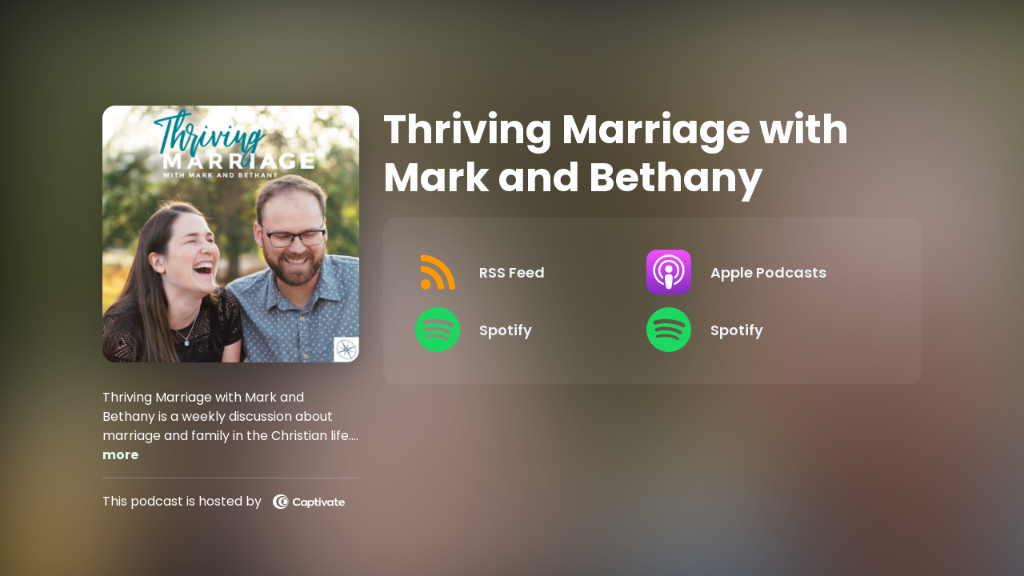

--- FILE ---
content_type: text/html; charset=UTF-8
request_url: https://thriving-marriage.captivate.fm/
body_size: 14565
content:
<!doctype html>
<html lang="en">

<head>
    <!-- Required meta tags -->
    <meta charset="utf-8">
    <meta name="viewport" content="width=device-width, initial-scale=1, shrink-to-fit=no">

    <link rel='icon' href='favicon.ico' type='image/x-icon' sizes="32x32">
    <link rel="icon" type="image/png" sizes="32x32" href="favicon-32x32.png">
    <link rel="icon" type="image/png" sizes="16x16" href="favicon-16x16.png">
    <link rel="manifest" href="site.webmanifest">
    <meta name="msapplication-TileColor" content="#da532c">
    <meta name="theme-color" content="#ffffff">

    <link rel="stylesheet" href="https://thriving-marriage.captivate.fm/css/app.css">
    <script type="text/javascript" src="https://cdnjs.cloudflare.com/ajax/libs/jquery/3.4.1/jquery.js"></script>
    <script type="text/javascript" src="/js/sizing.js"></script>

    <script type="text/javascript" src="https://thriving-marriage.captivate.fm/js/listen-page.js"></script>

    <!-- meta sharing -->
    <meta property="og:locale" content="en_US" />
    <meta property="og:type" content="website" />
    <meta property="og:title"
        content="Easily listen to Thriving Marriage with Mark and Bethany in your podcast app of choice">
    <meta property="og:description"
        content="Quickly and easily listen and subscribe to Thriving Marriage with Mark and Bethany for free in your podcast app of choice.">

    <meta name="description"
        content="Quickly and easily listen and subscribe to Thriving Marriage with Mark and Bethany for free in your podcast app of choice.">
    <meta name="twitter:description"
        content="Quickly and easily listen and subscribe to Thriving Marriage with Mark and Bethany for free in your podcast app of choice.">

    <meta property="og:image" content="https://artwork.captivate.fm/34525cde-7e81-47a1-9f6d-6d11ecf34223/PvAJmZpN-r1RAmtfY-Zc3yI6-facebook.png?1769531306">
    <meta property="og:image:secure_url" content="https://artwork.captivate.fm/34525cde-7e81-47a1-9f6d-6d11ecf34223/PvAJmZpN-r1RAmtfY-Zc3yI6-facebook.png?1769531306">
    <meta name="twitter:image" content="https://artwork.captivate.fm/34525cde-7e81-47a1-9f6d-6d11ecf34223/PvAJmZpN-r1RAmtfY-Zc3yI6-twitter.png?1769531306">
    <meta property="og:url" content="https://thriving-marriage.captivate.fm/listen">
    <meta property="og:image:width" content="1200" />
    <meta property="og:image:height" content="628" />

    
    
    <!-- Facebook Pixel Code -->
<script>
!function(f,b,e,v,n,t,s)
{if(f.fbq)return;n=f.fbq=function(){n.callMethod?
n.callMethod.apply(n,arguments):n.queue.push(arguments)};
if(!f._fbq)f._fbq=n;n.push=n;n.loaded=!0;n.version='2.0';
n.queue=[];t=b.createElement(e);t.async=!0;
t.src=v;s=b.getElementsByTagName(e)[0];
s.parentNode.insertBefore(t,s)}(window, document,'script',
'https://connect.facebook.net/en_US/fbevents.js');
fbq('init', '678981772699366');
fbq('track', 'PageView');
</script>
<noscript><img height="1" width="1" style="display:none"
src="https://www.facebook.com/tr?id=678981772699366&ev=PageView&noscript=1"
/></noscript>
<!-- End Facebook Pixel Code -->

    <title>Easily listen to Thriving Marriage with Mark and Bethany in your podcast app of choice
    </title>

    <style type="text/css">
        div.listen-page::before {
            background: url(https://artwork.captivate.fm/34525cde-7e81-47a1-9f6d-6d11ecf34223/PvAJmZpN-r1RAmtfY-Zc3yI6.jpg);
            background-position: center;
            background-size: 100%;
        }

        .show-more,
        .dollar-icon,
        .support-link a {
            color: #dbffeb;
        }
    </style>

</head>

<body>

    <div class="listen-page">

        <div class="captivate-show">

            <div class="row align-items-center align-items-md-start">

                <div class="col-lg-4 d-flex justify-content-center flex-lg-column">

                    <div class="show-cover">

                        <img src="https://artwork.captivate.fm/34525cde-7e81-47a1-9f6d-6d11ecf34223/PvAJmZpN-r1RAmtfY-Zc3yI6.jpg"
                            alt="Artwork for Thriving Marriage with Mark and Bethany">

                    </div>

                    <div class="d-none d-lg-block">
                        <div>
    <span class="listen-description show-more-text">Thriving Marriage with Mark and Bethany is a weekly discussion about marriage and family in the Christian life. Thriving Marriage with Mark and Bethany is a weekly discussion about marriage and family in the Christian life. Purchase Mark and Bethany's book, Thriving Marriage, at compasspress.com</span>
    <button class="show-more" data-toggle="modal" data-target="#textModal">more</button>
</div>

<div class="show-hosted">
    <span>This podcast is hosted by</span>
    <a href="https://captivate.fm?utm_source=6ae73109-d254-464d-b8a4-310f52debeba" target="_blank">
        <img 
            target="_blank" 
            src="/images/captivate.svg" 
            alt="Captivate's Logo"
        >
    </a>
</div>
                    </div>

                </div>

                <div class="col-lg-8">

                    <div>

                        <h2 class="show-title">Thriving Marriage with Mark and Bethany</h2>

                        <div class="show-links follow-this-podcast-channels">

                            <a class="btn" href="https://thriving-marriage.captivate.fm/rssfeed" target="_blank">
                        <svg aria-hidden="true" class="link-logo rss-svg" focusable="false" width="35" height="36"
                            viewBox="0 0 35 36" fill="none" xmlns="http://www.w3.org/2000/svg">
                            <path
                                d="M10 30.5C10 27.7656 7.73438 25.5 5 25.5C2.1875 25.5 0 27.7656 0 30.5C0 33.3125 2.1875 35.5 5 35.5C7.73438 35.5 10 33.3125 10 30.5ZM23.6719 34.25C23.0469 22.1406 13.3594 12.4531 1.25 11.8281C0.546875 11.75 0 12.375 0 13.0781V16.8281C0 17.4531 0.46875 18 1.09375 18.0781C9.84375 18.625 16.875 25.6562 17.4219 34.4062C17.5 35.0312 18.0469 35.5 18.6719 35.5H22.4219C23.125 35.5 23.75 34.9531 23.6719 34.25ZM34.9219 34.25C34.2969 15.9688 19.6094 1.20312 1.25 0.578125C0.546875 0.5 0 1.04688 0 1.82812V5.57812C0 6.20312 0.46875 6.75 1.17188 6.82812C16.0938 7.375 28.125 19.4062 28.6719 34.3281C28.75 35.0312 29.2969 35.5781 29.9219 35.5781H33.6719C34.4531 35.5 35 34.9531 34.9219 34.25Z"
                                fill="#FF9900" />
                        </svg>
                        <span class="link-label">RSS Feed</span>
                    </a>
                                                                    <a class="btn" aria-label="Listen on Apple Podcasts" href="https://thriving-marriage.captivate.fm/apple" target="_blank">
                        <svg class="link-logo" xmlns="http://www.w3.org/2000/svg" xmlns:xlink="http://www.w3.org/1999/xlink"
                            width="30" height="30" viewBox="0 0 40 40" xmlns:v="https://vecta.io/nano">
                            <defs>
                                <linearGradient y2="1" x2=".5" y1="0" x1=".5" id="A">
                                    <stop stop-color="#f452ff" offset="0" />
                                    <stop stop-color="#832bc1" offset="1" />
                                </linearGradient>
                                <path id="B"
                                    d="M39.137 34.569c-.387.981-1.281 2.362-2.549 3.335-.732.562-1.606 1.099-2.806 1.453-1.279.378-2.855.506-4.816.506H11.034c-1.961 0-3.537-.128-4.816-.506-1.2-.354-2.074-.891-2.806-1.453-1.267-.973-2.161-2.354-2.549-3.335-.78-1.976-.788-4.218-.788-5.631h0V11.062h0c0-1.412.008-3.654.788-5.631.387-.981 1.281-2.362 2.549-3.335C4.144 1.535 5.017.998 6.217.643 7.497.265 9.072.137 11.034.137h0 17.933 0c1.961 0 3.537.128 4.816.506 1.2.354 2.074.892 2.806 1.453 1.267.973 2.161 2.354 2.549 3.335.78 1.976.788 4.218.788 5.631v17.876c0 1.412-.008 3.654-.788 5.631z" />
                            </defs>
                            <g stroke="null">
                                <use xlink:href="#B" fill="url(#A)" fill-rule="evenodd" />
                                <use xlink:href="#B" fill="none" />
                                <path
                                    d="M22.89 22.971c-.598-.629-1.648-1.032-2.888-1.032s-2.29.403-2.888 1.032a1.82 1.82 0 0 0-.529 1.144c-.101.928-.044 1.727.065 3.005l.559 4.495.468 2.267c.22.737 1.041 1.382 2.326 1.382s2.106-.645 2.326-1.382c.136-.455.284-1.09.468-2.267l.559-4.495c.109-1.278.166-2.077.065-3.005-.052-.479-.217-.816-.529-1.144zm-6.146-5.6c0 1.795 1.46 3.251 3.261 3.251s3.261-1.456 3.261-3.251-1.46-3.251-3.261-3.251-3.261 1.456-3.261 3.251zm3.221-12.83c-7.627.022-13.877 6.19-13.972 13.793-.077 6.159 3.867 11.427 9.375 13.359.134.047.269-.064.248-.203l-.203-1.431a.48.48 0 0 0-.284-.378c-4.353-1.896-7.392-6.248-7.344-11.289.064-6.615 5.483-12.009 12.119-12.062 6.784-.055 12.321 5.431 12.321 12.182 0 4.99-3.026 9.289-7.345 11.17a.48.48 0 0 0-.283.379l-.203 1.43c-.021.14.114.25.248.204 5.455-1.913 9.376-7.099 9.376-13.182 0-7.717-6.309-13.992-14.054-13.97zm-.253 6.409c4.324-.167 7.895 3.291 7.895 7.565a7.54 7.54 0 0 1-2.4 5.518.58.58 0 0 0-.183.455c.029.52.019 1.025-.016 1.596-.009.152.162.249.288.163 2.476-1.687 4.104-4.523 4.104-7.731 0-5.283-4.414-9.558-9.759-9.351-4.967.192-8.952 4.274-9.016 9.229-.042 3.259 1.597 6.146 4.104 7.854.126.086.296-.012.287-.163A13.35 13.35 0 0 1 15 24.487a.58.58 0 0 0-.182-.454 7.54 7.54 0 0 1-2.398-5.721c.105-3.967 3.314-7.208 7.292-7.362z"
                                    fill="#fff" />
                            </g>
                        </svg>
                        <span class="link-label">Apple Podcasts</span>
                    </a>
                                                                    <a class="btn" aria-label="Listen on Spotify" href="https://thriving-marriage.captivate.fm/spotify" target="_blank">
                        <svg class="link-logo spotify-svg" xmlns="http://www.w3.org/2000/svg" height="168px" width="168px"
                            version="1.1" viewBox="0 0 168 168">
                            <path fill="#1ED760"
                                d="m83.996 0.277c-46.249 0-83.743 37.493-83.743 83.742 0 46.251 37.494 83.741 83.743 83.741 46.254 0 83.744-37.49 83.744-83.741 0-46.246-37.49-83.738-83.745-83.738l0.001-0.004zm38.404 120.78c-1.5 2.46-4.72 3.24-7.18 1.73-19.662-12.01-44.414-14.73-73.564-8.07-2.809 0.64-5.609-1.12-6.249-3.93-0.643-2.81 1.11-5.61 3.926-6.25 31.9-7.291 59.263-4.15 81.337 9.34 2.46 1.51 3.24 4.72 1.73 7.18zm10.25-22.805c-1.89 3.075-5.91 4.045-8.98 2.155-22.51-13.839-56.823-17.846-83.448-9.764-3.453 1.043-7.1-0.903-8.148-4.35-1.04-3.453 0.907-7.093 4.354-8.143 30.413-9.228 68.222-4.758 94.072 11.127 3.07 1.89 4.04 5.91 2.15 8.976v-0.001zm0.88-23.744c-26.99-16.031-71.52-17.505-97.289-9.684-4.138 1.255-8.514-1.081-9.768-5.219-1.254-4.14 1.08-8.513 5.221-9.771 29.581-8.98 78.756-7.245 109.83 11.202 3.73 2.209 4.95 7.016 2.74 10.733-2.2 3.722-7.02 4.949-10.73 2.739z">
                            </path>
                        </svg>
                        <span class="link-label">Spotify</span>
                    </a>
                                                                    <a class="btn" aria-label="Listen on Spotify" href="https://thriving-marriage.captivate.fm/spotify" target="_blank">
                        <svg class="link-logo spotify-svg" xmlns="http://www.w3.org/2000/svg" height="168px" width="168px"
                            version="1.1" viewBox="0 0 168 168">
                            <path fill="#1ED760"
                                d="m83.996 0.277c-46.249 0-83.743 37.493-83.743 83.742 0 46.251 37.494 83.741 83.743 83.741 46.254 0 83.744-37.49 83.744-83.741 0-46.246-37.49-83.738-83.745-83.738l0.001-0.004zm38.404 120.78c-1.5 2.46-4.72 3.24-7.18 1.73-19.662-12.01-44.414-14.73-73.564-8.07-2.809 0.64-5.609-1.12-6.249-3.93-0.643-2.81 1.11-5.61 3.926-6.25 31.9-7.291 59.263-4.15 81.337 9.34 2.46 1.51 3.24 4.72 1.73 7.18zm10.25-22.805c-1.89 3.075-5.91 4.045-8.98 2.155-22.51-13.839-56.823-17.846-83.448-9.764-3.453 1.043-7.1-0.903-8.148-4.35-1.04-3.453 0.907-7.093 4.354-8.143 30.413-9.228 68.222-4.758 94.072 11.127 3.07 1.89 4.04 5.91 2.15 8.976v-0.001zm0.88-23.744c-26.99-16.031-71.52-17.505-97.289-9.684-4.138 1.255-8.514-1.081-9.768-5.219-1.254-4.14 1.08-8.513 5.221-9.771 29.581-8.98 78.756-7.245 109.83 11.202 3.73 2.209 4.95 7.016 2.74 10.733-2.2 3.722-7.02 4.949-10.73 2.739z">
                            </path>
                        </svg>
                        <span class="link-label">Spotify</span>
                    </a>
                                                                                                            
    
    

                        </div>

                        
                        <div class="d-lg-none">
                            <div>
    <span class="listen-description show-more-text">Thriving Marriage with Mark and Bethany is a weekly discussion about marriage and family in the Christian life. Thriving Marriage with Mark and Bethany is a weekly discussion about marriage and family in the Christian life. Purchase Mark and Bethany's book, Thriving Marriage, at compasspress.com</span>
    <button class="show-more" data-toggle="modal" data-target="#textModal">more</button>
</div>

<div class="show-hosted">
    <span>This podcast is hosted by</span>
    <a href="https://captivate.fm?utm_source=6ae73109-d254-464d-b8a4-310f52debeba" target="_blank">
        <img 
            target="_blank" 
            src="/images/captivate.svg" 
            alt="Captivate's Logo"
        >
    </a>
</div>
                        </div>

                    </div>



                </div>

            </div>

        </div>

    </div>


    <div id="textModal" class="modal fade" tabindex="-1" role="dialog" aria-hidden="true">
        <div class="modal-dialog" role="document">
            <div class="modal-content listen-modal">

                <div class="modal-header">
                    <h1 class="modal-title">Thriving Marriage with Mark and Bethany</h1>
                    <button type="button" class="close" data-dismiss="modal" aria-label="Close">
                        <span aria-hidden="true">&times;</span>
                    </button>
                </div>

                <div class="modal-body">
                    <span id="textContent">
                    </span>
                </div>
            </div>
        </div>
    </div>


</body>

</html>


--- FILE ---
content_type: image/svg+xml
request_url: https://thriving-marriage.captivate.fm/images/captivate.svg
body_size: 4996
content:
<svg width="100" height="21" viewBox="0 0 100 21" fill="none" xmlns="http://www.w3.org/2000/svg">
<path d="M27.6746 11.0795C27.6746 7.71853 30.3309 5.42383 33.5186 5.42383C35.6195 5.42383 37.4065 6.35098 38.3966 7.67217L36.8752 9.10926C36.1025 8.13575 34.9192 7.55628 33.6635 7.5331C31.635 7.5331 30.0411 9.01654 30.0411 11.1026C29.9928 12.9569 31.5142 14.5331 33.4461 14.5795C33.5186 14.5795 33.5669 14.5795 33.6393 14.5795C34.9433 14.5563 36.1508 13.9768 36.9235 12.9801L38.4932 14.3477C37.5031 15.6457 35.6678 16.6656 33.4944 16.6656C30.2826 16.6424 27.6746 14.394 27.6746 11.0795Z" fill="white"/>
<path d="M47.6214 8.46032V16.4802H45.5688V15.553C44.8926 16.2716 43.9266 16.6888 42.9124 16.6656C40.4975 16.6656 38.783 14.8113 38.783 12.4239C38.783 10.0365 40.5458 8.25171 42.9124 8.25171C43.9266 8.25171 44.8926 8.66893 45.5688 9.41065V8.46032H47.6214ZM45.5929 12.4471C45.6412 11.2186 44.627 10.1756 43.3229 10.1292C43.2988 10.1292 43.2746 10.1292 43.2505 10.1292C41.8498 10.1292 40.9322 11.1954 40.9322 12.4471C40.9322 13.6987 41.874 14.765 43.2505 14.765C44.5545 14.765 45.5929 13.7683 45.5929 12.5166C45.5929 12.4934 45.5929 12.4703 45.5929 12.4471Z" fill="white"/>
<path d="M57.3774 12.447C57.3774 14.7649 55.6629 16.6423 53.248 16.6423C52.2579 16.6423 51.2919 16.2483 50.6158 15.5298V19.7483H48.4424V8.46021H50.5916V9.43372C51.2436 8.66882 52.2096 8.22842 53.248 8.2516C55.6629 8.2516 57.3774 10.1291 57.3774 12.447ZM55.204 12.4701C55.204 11.1953 54.2864 10.1754 52.8857 10.1754C51.4851 10.1754 50.5916 11.1953 50.5916 12.4701C50.5916 13.745 51.5093 14.7649 52.8857 14.7649C54.2622 14.7649 55.204 13.745 55.204 12.4701Z" fill="white"/>
<path d="M64.0667 6.28143C64.0667 5.58606 64.6704 5.00659 65.3948 5.00659C66.1193 5.00659 66.723 5.58606 66.723 6.28143C66.723 6.97679 66.1193 7.55626 65.3948 7.55626C64.6704 7.57944 64.0908 7.02315 64.0667 6.32778C64.0667 6.3046 64.0667 6.3046 64.0667 6.28143ZM64.3081 16.4801V8.46023H66.4574V16.4801H64.3081Z" fill="white"/>
<path d="M75.9719 8.46033L72.3496 16.457H70.6833L67.061 8.46033H69.4276L71.5286 13.6524L73.5812 8.46033H75.9719Z" fill="white"/>
<path d="M84.2308 8.46032V16.4802H82.1781V15.553C81.502 16.2716 80.536 16.6888 79.5218 16.6656C77.1069 16.6656 75.3923 14.8113 75.3923 12.4239C75.3923 10.0365 77.1552 8.25171 79.5218 8.25171C80.536 8.25171 81.5261 8.66893 82.1781 9.41065V8.46032H84.2308ZM82.2023 12.4471C82.2506 11.2186 81.2363 10.1756 79.9323 10.1292C79.9081 10.1292 79.884 10.1292 79.8599 10.1292C78.4592 10.1292 77.5174 11.1954 77.5174 12.4471C77.5174 13.6987 78.4592 14.765 79.8599 14.765C81.1639 14.765 82.2023 13.7683 82.2023 12.5166C82.2023 12.4934 82.2023 12.4703 82.2023 12.4471Z" fill="white"/>
<path d="M99.9276 13.1888H93.6489C93.9146 14.1623 94.6632 14.904 96.088 14.904C97.0539 14.8808 97.9957 14.6027 98.7926 14.0928L99.6378 15.553C98.5753 16.2716 97.2954 16.6656 95.9914 16.6656C92.852 16.6656 91.4514 14.6259 91.4514 12.4703C91.4514 10.0597 93.1901 8.25171 95.7982 8.25171C98.1648 8.25171 99.9759 9.73515 99.9759 12.2848C99.9759 12.5861 99.9759 12.8875 99.9276 13.1888ZM93.6489 11.6358H97.9233C97.7784 10.6391 96.8849 9.92058 95.8465 9.96694C94.7598 9.94376 93.8421 10.6391 93.6489 11.6358Z" fill="white"/>
<path d="M10.9394 0C4.9022 0 0 4.7053 0 10.5C0 16.2947 4.9022 21 10.9394 21C16.9766 21 21.8788 16.2947 21.8788 10.5C21.8788 4.7053 16.9766 0 10.9394 0ZM13.1611 18.7748C8.50036 18.7748 4.73316 15.0662 4.73316 10.5C4.73316 5.93377 8.50036 2.24834 13.1611 2.24834C17.8218 2.24834 21.589 5.95695 21.589 10.5232C21.589 15.0894 17.8459 18.7748 13.1611 18.7748Z" fill="white"/>
<path d="M14.6101 3.91724C10.9153 3.91724 7.9209 6.86094 7.9209 10.5C7.9209 14.1391 10.9153 17.0828 14.6101 17.0828C18.3049 17.0828 21.3235 14.1391 21.3235 10.5C21.3235 6.86094 18.329 3.91724 14.6101 3.91724ZM16.2522 15.3212C13.5959 15.3212 11.4225 13.1656 11.4225 10.4768C11.4225 7.7881 13.5717 5.63247 16.2522 5.63247C18.9327 5.63247 21.082 7.7881 21.082 10.4768C21.082 13.1656 18.9327 15.3444 16.2522 15.3212Z" fill="white"/>
<path d="M17.0248 6.90723C15.6725 6.90723 14.465 7.64895 13.8613 8.80789H13.8855C14.8514 8.83107 15.6242 9.61915 15.5759 10.5695C15.5517 11.4503 14.8031 12.1688 13.8855 12.192H13.8613C14.465 13.3509 15.6725 14.0927 17.0248 14.0927C19.005 14.0927 20.623 12.4701 20.623 10.4999C20.623 8.52974 19.005 6.90723 17.0248 6.90723Z" fill="white"/>
<path d="M62.0139 14.7881C61.1929 14.7881 60.8306 14.3013 60.8306 13.3742V10.1755H63.3904V8.43707H60.8306V5.60925H58.6814V8.43707H57.3049V10.1755H58.6573V13.4901C58.6573 15.5761 59.6474 16.596 61.5792 16.6424C62.183 16.6656 62.8108 16.6192 63.3904 16.4569V14.6026C62.9557 14.7417 62.4969 14.7881 62.0139 14.7881Z" fill="white"/>
<path d="M89.6402 14.7881C88.8191 14.7881 88.4569 14.3013 88.4569 13.3742V10.1755H91.0408V8.43707H88.4569V5.60925H86.3076V8.43707H84.9312V10.1755H86.3076V13.4901C86.3076 15.5761 87.2977 16.596 89.2296 16.6424C89.8333 16.6656 90.4612 16.6192 91.0408 16.4569V14.6026C90.6061 14.7417 90.1231 14.7881 89.6402 14.7881Z" fill="white"/>
</svg>
